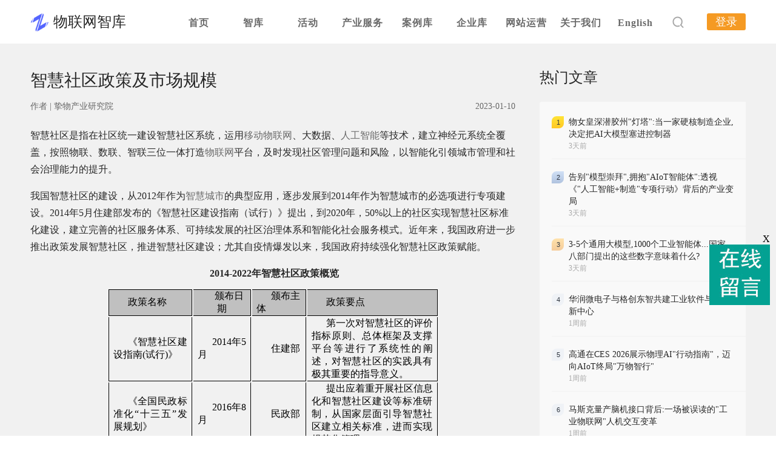

--- FILE ---
content_type: text/html; charset=UTF-8
request_url: https://www.iot101.com/news/6290.html
body_size: 8929
content:
<html>
<head>
<meta charset="utf-8">
<meta data-n-head="1" data-hid="keywords" name="keywords" content="产业驱动应用,智慧社区">
<meta data-n-head="1" data-hid="description" name="description" content="2020年我国智慧社区规模为5405亿元，同比增长约13.8%。2022年，中国智慧社区市场规模将达到6312亿元。">
<link rel="icon" href="https://www.iot101.com/favicon.ico">
<title>智慧社区政策及市场规模</title>
<link href="/static/css/chunk-vendors.61ee8d30.css" rel="stylesheet">
<link href="/static/css/app.3ea0d739.css" rel="stylesheet">
<link rel="stylesheet" type="text/css" href="/static/css/chunk-1f9a364c.6fbbbb91.css">
<link rel="stylesheet" type="text/css" href="/static/css/style1.css">

<meta content="width=device-width, initial-scale=1" name="viewport" />
    <!-- 主要css开始 -->
    <!--<link href="https://www.iot101.com/static/assets/icon/css/icon.css" rel="stylesheet" type="text/css" />
    <link href="https://www.iot101.com/static/assets/global/css/pc.css" rel="stylesheet" type="text/css" />-->
    <!-- 主要css结束 -->
    <!-- 风格css开始 -->
    
    <!-- 风格css结束 -->
    <!-- 系统懒人版js(所有自建模板引用) -->
    <script type="text/javascript">var is_mobile_cms = '';var web_dir = '/';</script>
    <script src="https://www.iot101.com/api/language/zh-cn/lang.js" type="text/javascript"></script>
    <script src="/static/assets/global/plugins/jquery.min.js" type="text/javascript"></script>
    <script src="/static/assets/js/cms.js" type="text/javascript"></script>
    <!-- 系统懒人版js结束 -->
    
</head>
<body>

<div id="app" style="display: block;">
  <script>
  var _hmt = _hmt || [];
  (function () {
    var hm = document.createElement("script");
    hm.src = "https://hm.baidu.com/hm.js?089057d60017d194f1b3de37e4054459";
    var s = document.getElementsByTagName("script")[0];
    s.parentNode.insertBefore(hm, s);
  })();
</script>
<script>
var _hmt = _hmt || [];
(function() {
  var hm = document.createElement("script");
  hm.src = "https://hm.baidu.com/hm.js?13c13029c64c7d3192c908e530c83daa";
  var s = document.getElementsByTagName("script")[0]; 
  s.parentNode.insertBefore(hm, s);
})();
</script>


<base target="_blank" />
<div class="header-box">
  <div class="header">
    <div class="logo-box" style="margin-right: 75px">
      <div class="logo">
        <a href="https://www.iot101.com/"><img src="https://www.iot101.com/uploadfile/202201/86f674788b8c118.png" /></a>
      </div>
      <a id="logo" href="https://www.iot101.com/">物联网智库</a>
    </div>

    <div class="nav-list">
      <div class="menu">
        <ul>
          <li><a class="hide" href="https://www.iot101.com/">首页</a></li>

                    <li>
            <a class="hide" href="http://www.z17e.com/zhiku">智库</a>

            <ul>
                          </ul>
          </li>
                    <li>
            <a class="hide" href="https://www.iot101.com/huod.html">活动</a>

            <ul>
                            <li><a href="https://www.iot101.com/zhiwudahui.html">数智大会</a></li>

                            <li><a href="https://www.iot101.com/zb.html">直播</a></li>

                            <li><a href="https://www.iot101.com/huiyi.html">会议</a></li>

                            <li><a href="https://www.iot101.com/zhanhui.html">展会</a></li>

                          </ul>
          </li>
                    <li>
            <a class="hide" href="http://www.z17e.com/chanye/">产业服务</a>

            <ul>
                            <li><a href="https://www.iot101.com/zwyjy.html">研究院</a></li>

                            <li><a href="https://www.iot101.com/zzw.html">智吱屋</a></li>

                            <li><a href="https://www.iot101.com/cytp.html">产业图谱</a></li>

                          </ul>
          </li>
                    <li>
            <a class="hide" href="https://www.iot101.com/anli.html">案例库</a>

            <ul>
                          </ul>
          </li>
                    <li>
            <a class="hide" href="https://www.iot101.com/qyk.html">企业库</a>

            <ul>
                          </ul>
          </li>
                    <li>
            <a class="hide" href="https://www.iot101.com/wzyy.html">网站运营</a>

            <ul>
                            <li><a href="https://www.iot101.com/wztg.html">网站托管</a></li>

                            <li><a href="https://www.iot101.com/tgdyy.html">推广代运营</a></li>

                            <li><a href="https://www.iot101.com/wzjs.html">网站建设</a></li>

                          </ul>
          </li>
                    <li>
            <a class="hide" href="http://www.z17e.com/about/">关于我们</a>

            <ul>
                            <li><a href="http://www.z17e.com/pages_18/">公司简介</a></li>

                            <li><a href="http://www.z17e.com/pages_19/">使命愿景</a></li>

                            <li><a href="http://www.z17e.com/pages_20/">发展历程</a></li>

                            <li><a href="http://www.z17e.com/pages_21/">荣誉奖项</a></li>

                            <li><a href="http://www.z17e.com/lianxi/">联系我们</a></li>

                            <li><a href="https://www.iot101.com/index.php?s=zmessage&c=zmessage&m=add">留言板</a></li>

                          </ul>
          </li>
          
          <li><a class="hide" href="http://gw.iot101.com/">English</a></li>
        </ul>
        <div class="clear"></div>
      </div>
    </div>

    <!--<div class="nav-list">
    <div class="nav"><a href="https://www.iot101.com/" class="top2"> 首页</a></div>
    <div class="nav"><a href="http://39.100.109.11/pages_22/" class="top2"> 智库</a></div>    
    <div class="nav"><a href="https://www.iot101.com/huod.html" class="top2"> 活动</a></div> 
    <div class="nav"><a href="https://www.iot101.com/zwyjy.html" class="top2"> 研究院</a></div> 
    <div class="nav"><a href="https://www.iot101.com/anli.html" class="top2"> 案例库</a></div> 
    <div class="nav"><a href="https://www.iot101.com/cytp.html" class="top2"> 产业图谱</a></div> 
    <div class="nav"><a href="https://www.iot101.com/qyk.html" class="top2"> 企业库</a></div> 
    <div class="nav"><a href="https://www.iot101.com/zzw.html" class="top2"> 智吱屋</a></div>  
    <div class="nav"><a href="http://gw.iot101.com/" class="top2"> English</a></div>

    <div  class="nav " ><a class='top2' href="http://www.z17e.com/about/"> 关于我们</a> </div>

    </div>-->

    <div class="search-box">
      <div onclick="showDiv()" class="search-icon">
        <div id="111" class="input-box" style="display: flex; align-items: center;">
          <i onmousedown="showDivz()" class="el-icon-close"></i>
          <div class="el-input">
            <form action="https://www.iot101.com/index.php" method="get" name="formsearch" style="margin-bottom: 0;">
              <input type="hidden" name="s" value="api" />
              <input type="hidden" name="c" value="api" />
              <input type="hidden" name="m" value="search" />
              <input type="hidden" name="dir" value="news" />

              <input type="text" name="keyword" placeholder="请输入关键词" class="el-input__inner" />
            </form>
          </div>
        </div>
      </div>

            <span><a class="top2" href="https://www.iot101.com/index.php?s=member" target="_self" style="background-color: #f59a23; color: #fff; padding: 4px 14px; border-radius: 3px">登录</a></span>
          </div>
  </div>
</div>
  <div  class="information-box">
    <div   class="acticle-box">
      <div  class="left-content">
        <div  class="title">智慧社区政策及市场规模</div>
        <div  class="sub-desc"><!----><span  class="anchor">作者 | <span  class="people">挚物产业研究院</span></span><span  class="time">2023-01-10</span></div>
        <!---->
        <div  class="detail-box">
          <p><span style="font-family: 宋体;">智慧社区是指在社区统一建设智慧社区系统，运用<a title="移动物联网" href="https://www.iot101.com/news/6915.html" target="_blank">移动物联网</a>、大数据、<a title="人工智能" href="https://www.iot101.com/news/3924.html" target="_blank">人工智能</a>等技术，建立神经元系统全覆盖，按照物联、数联、智联三位一体打造<a title="物联网" href="https://www.iot101.com/" target="_blank">物联网</a>平台，及时发现社区管理问题和风险，以智能化引领城市管理和社会治理能力的提升。</span><br/></p><p><span style="font-family:宋体">我国智慧社区的建设，从</span>2012<span style="font-family:宋体">年作为<a title="智慧城市" href="https://www.iot101.com/news/6341.html" target="_blank">智慧城市</a>的典型应用，逐步发展到</span>2014<span style="font-family:宋体">年作为智慧城市的必选项进行专项建设。</span>2014<span style="font-family:宋体">年</span>5<span style="font-family:宋体">月住建部发布的《智慧社区建设指南（试行）》提出，到</span>2020<span style="font-family:宋体">年，</span>50%<span style="font-family:宋体">以上的社区实现智慧社区标准化建设，建立完善的社区服务体系、可持续发展的社区治理体系和智能化社会服务模式。近年来，我国政府进一步推出政策发展智慧社区，推进智慧社区建设；尤其自疫情爆发以来，我国政府持续强化智慧社区政策赋能。</span></p><p style="margin-bottom: 10px; break-after: avoid; text-align: center;"><a></a><strong><span style="font-family:&#39;Times New Roman&#39;,&#39;serif&#39;">&nbsp;2014-2022</span></strong><strong>年智慧社区政策概览</strong></p><table width="581" style="width: 547px;" align="center"><tbody><tr style=";height:24px" class="firstRow"><td width="146" style="border: 1px solid windowtext; background: silver; padding: 0px 7px;"><p style="text-indent:24px"><span style="font-family:宋体">政策名称</span></p></td><td width="94" style="border-top: 1px solid windowtext; border-right: 1px solid windowtext; border-bottom: 1px solid windowtext; border-image: initial; border-left: none; background: silver; padding: 0px 7px;" align="center" valign="middle"><p style="text-indent:24px"><span style="font-family:宋体">颁布日期</span></p></td><td width="87" style="border-top: 1px solid windowtext; border-right: 1px solid windowtext; border-bottom: 1px solid windowtext; border-image: initial; border-left: none; background: silver; padding: 0px 7px;"><p style="text-indent:24px"><span style="font-family:宋体">颁布主体</span></p></td><td width="254" style="border-top: 1px solid windowtext; border-right: 1px solid windowtext; border-bottom: 1px solid windowtext; border-image: initial; border-left: none; background: silver; padding: 0px 7px;"><p style="text-indent:24px"><span style="font-family:宋体">政策要点</span></p></td></tr><tr style=";height:69px"><td width="146" style="border-right: 1px solid windowtext; border-bottom: 1px solid windowtext; border-left: 1px solid windowtext; border-image: initial; border-top: none; padding: 0px 7px;"><p style="text-align:justify;text-justify:inter-ideograph;text-indent:24px"><span style="font-family:宋体">《智慧社区建设指南</span>(<span style="font-family:   宋体">试行</span>)<span style="font-family:宋体">》</span></p></td><td width="94" style="border-top: none; border-left: none; border-bottom: 1px solid windowtext; border-right: 1px solid windowtext; padding: 0px 7px;"><p style="text-indent:24px">2014<span style="font-family:   宋体">年</span>5<span style="font-family:宋体">月</span></p></td><td width="87" style="border-top: none; border-left: none; border-bottom: 1px solid windowtext; border-right: 1px solid windowtext; padding: 0px 7px;"><p style="text-indent:24px"><span style="font-family:宋体">住建部</span></p></td><td width="254" style="border-top: none; border-left: none; border-bottom: 1px solid windowtext; border-right: 1px solid windowtext; padding: 0px 7px;"><p style="text-align:justify;text-justify:inter-ideograph;text-indent:24px"><span style="font-family:宋体">第一次对智慧社区的评价指标原则、总体框架及支撑平台等进行了系统性的阐述，对智慧社区的实践具有极其重要的指导意义。</span></p></td></tr><tr style=";height:71px"><td width="146" style="border-right: 1px solid windowtext; border-bottom: 1px solid windowtext; border-left: 1px solid windowtext; border-image: initial; border-top: none; padding: 0px 7px;"><p style="text-align:justify;text-justify:inter-ideograph;text-indent:24px"><span style="font-family:宋体">《全国民政标准化“十三五”发展规划》</span></p></td><td width="94" style="border-top: none; border-left: none; border-bottom: 1px solid windowtext; border-right: 1px solid windowtext; padding: 0px 7px;"><p style="text-indent:24px">2016<span style="font-family:   宋体">年</span>8<span style="font-family:宋体">月</span></p></td><td width="87" style="border-top: none; border-left: none; border-bottom: 1px solid windowtext; border-right: 1px solid windowtext; padding: 0px 7px;"><p style="text-indent:24px"><span style="font-family:宋体">民政部</span></p></td><td width="254" style="border-top: none; border-left: none; border-bottom: 1px solid windowtext; border-right: 1px solid windowtext; padding: 0px 7px;"><p style="text-align:justify;text-justify:inter-ideograph;text-indent:24px"><span style="font-family:宋体">提出应着重开展社区信息化和智慧社区建设等标准研制，从国家层面引导智慧社区建立相关标准，进而实现规范化管理。</span></p></td></tr><tr style=";height:71px"><td width="146" style="border-right: 1px solid windowtext; border-bottom: 1px solid windowtext; border-left: 1px solid windowtext; border-image: initial; border-top: none; padding: 0px 7px;"><p style="text-align:justify;text-justify:inter-ideograph;text-indent:24px"><span style="font-family:宋体">《“十三五”国家信息化规划》</span></p></td><td width="94" style="border-top: none; border-left: none; border-bottom: 1px solid windowtext; border-right: 1px solid windowtext; padding: 0px 7px;"><p style="text-indent:24px">2016<span style="font-family:   宋体">年</span>12<span style="font-family:宋体">月</span></p></td><td width="87" style="border-top: none; border-left: none; border-bottom: 1px solid windowtext; border-right: 1px solid windowtext; padding: 0px 7px;"><p style="text-indent:24px"><span style="font-family:宋体">国务院</span></p></td><td width="254" style="border-top: none; border-left: none; border-bottom: 1px solid windowtext; border-right: 1px solid windowtext; padding: 0px 7px;"><p style="text-align:justify;text-justify:inter-ideograph;text-indent:24px"><span style="font-family:宋体">提出推进智慧社区建设，完善城乡社区公共服务综合信息平台建立网上社区居委会，发展线上线下相结合的社区服务新模式。</span></p></td></tr><tr style=";height:46px"><td width="146" style="border-right: 1px solid windowtext; border-bottom: 1px solid windowtext; border-left: 1px solid windowtext; border-image: initial; border-top: none; padding: 0px 7px;"><p style="text-align:justify;text-justify:inter-ideograph;text-indent:24px"><span style="font-family:宋体">《关于加强和完善城乡社区治理的意见》</span></p></td><td width="94" style="border-top: none; border-left: none; border-bottom: 1px solid windowtext; border-right: 1px solid windowtext; padding: 0px 7px;"><p style="text-indent:24px">2017<span style="font-family:   宋体">年</span>6<span style="font-family:宋体">月</span></p></td><td width="87" style="border-top: none; border-left: none; border-bottom: 1px solid windowtext; border-right: 1px solid windowtext; padding: 0px 7px;"><p style="text-indent:24px"><span style="font-family:宋体">国务院</span></p></td><td width="254" style="border-top: none; border-left: none; border-bottom: 1px solid windowtext; border-right: 1px solid windowtext; padding: 0px 7px;"><p style="text-align:justify;text-justify:inter-ideograph;text-indent:24px"><span style="font-family:宋体">提出务实推进智慧社区信息系统建设，积极开发智慧社区移动客户端。</span></p></td></tr><tr style=";height:165px"><td width="146" style="border-right: 1px solid windowtext; border-bottom: 1px solid windowtext; border-left: 1px solid windowtext; border-image: initial; border-top: none; padding: 0px 7px;"><p style="text-align:justify;text-justify:inter-ideograph;text-indent:24px"><span style="font-family:宋体">《绿色社区创建行动方案》</span></p></td><td width="94" style="border-top: none; border-left: none; border-bottom: 1px solid windowtext; border-right: 1px solid windowtext; padding: 0px 7px;"><p style="text-indent:24px">2020<span style="font-family:   宋体">年</span>7<span style="font-family:宋体">月</span></p></td><td width="87" style="border-top: none; border-left: none; border-bottom: 1px solid windowtext; border-right: 1px solid windowtext; padding: 0px 7px;"><p style="text-indent:24px"><span style="font-family:宋体">住房和城乡建设部等部门</span></p></td><td width="254" style="border-top: none; border-left: none; border-bottom: 1px solid windowtext; border-right: 1px solid windowtext; padding: 0px 7px;"><p style="text-align:justify;text-justify:inter-ideograph;text-indent:24px"><span style="font-family:宋体">提出提高社区信息化智能化水平，包括推进社区市政基础设施智能化改造和安防系统智能化建设，整合社区安保、车辆、公共设施管理、生活垃圾排放登记等数据信息，推动门禁管理、停车管理、公共活动区域监测、公共服务设施监管等领域智能化升级等。</span></p></td></tr><tr style=";height:71px"><td width="146" style="border-right: 1px solid windowtext; border-bottom: 1px solid windowtext; border-left: 1px solid windowtext; border-image: initial; border-top: none; padding: 0px 7px;"><p style="text-align:justify;text-justify:inter-ideograph;text-indent:24px"><span style="font-family:宋体">《“十四五”城乡社区服务体系建设规划》</span></p></td><td width="94" style="border-top: none; border-left: none; border-bottom: 1px solid windowtext; border-right: 1px solid windowtext; padding: 0px 7px;"><p style="text-indent:24px">2021<span style="font-family:   宋体">年</span>12<span style="font-family:宋体">月</span></p></td><td width="87" style="border-top: none; border-left: none; border-bottom: 1px solid windowtext; border-right: 1px solid windowtext; padding: 0px 7px;"><p style="text-indent:24px"><span style="font-family:宋体">国务院</span></p></td><td width="254" style="border-top: none; border-left: none; border-bottom: 1px solid windowtext; border-right: 1px solid windowtext; padding: 0px 7px;"><p style="text-align:justify;text-justify:inter-ideograph;text-indent:24px"><span style="font-family:宋体">规划提出，到</span>2025<span style="font-family:   宋体">年年末，社区线上线下服务机制更加融合，精准化、精细化、智能化水平持续提升。</span></p></td></tr><tr style=";height:93px"><td width="146" style="border-right: 1px solid windowtext; border-bottom: 1px solid windowtext; border-left: 1px solid windowtext; border-image: initial; border-top: none; padding: 0px 7px;"><p style="text-align:justify;text-justify:inter-ideograph;text-indent:24px"><span style="font-family:宋体">《关于深入推进智慧社区建设的意见》</span></p></td><td width="94" style="border-top: none; border-left: none; border-bottom: 1px solid windowtext; border-right: 1px solid windowtext; padding: 0px 7px;"><p style="text-indent:24px">2022<span style="font-family:   宋体">年</span>5<span style="font-family:宋体">月</span></p></td><td width="87" style="border-top: none; border-left: none; border-bottom: 1px solid windowtext; border-right: 1px solid windowtext; padding: 0px 7px;"><p style="text-indent:24px"><span style="font-family:宋体">住房城乡建设部等九部门</span></p></td><td width="254" style="border-top: none; border-left: none; border-bottom: 1px solid windowtext; border-right: 1px solid windowtext; padding: 0px 7px;"><p style="text-align:justify;text-justify:inter-ideograph;text-indent:24px"><span style="font-family:宋体">意见提出，到</span>2025<span style="font-family:   宋体">年，基本构建起网格化管理、精细化服务、信息化支撑、开放共享的智慧社区服务平台，初步打造成智慧共享、和睦共治的新型数字社区。</span></p></td></tr></tbody></table><p style="text-align: center;"><span style="font-family:宋体">来源：政府网站，挚物产业研究院整理</span></p><p><span style="font-family:宋体">根据中研网数据，</span>2020<span style="font-family:宋体">年我国智慧社区规模为</span>5405<span style="font-family:宋体">亿元，同比增长约</span>13.8%<span style="font-family:宋体">。</span>2022<span style="font-family:宋体">年，中国智慧社区市场规模将达到</span>6312<span style="font-family:宋体">亿元。</span></p><p style="margin-bottom: 10px; break-after: avoid; text-align: center;"><a></a><strong><span style="font-family:&#39;Times New Roman&#39;,&#39;serif&#39;">2020-2025</span></strong><strong>年智慧社区市场规模（亿元）</strong></p><p style="text-align:center"><span style="font-family:&#39;Times New Roman&#39;,&#39;serif&#39;"><img src="//uploadfile/ueditor/image/202301/1673322051dfae21.jpg" title="QQ截图20230110113535" alt="QQ截图20230110113535"/></span></p><p style="text-align: center;"><span style="font-family:宋体">来源：中研网，挚物产业研究院整理</span></p>        </div>
        <!---->
        <div class="tags-box">
                        
            <div class="tag"> <a href="https://www.iot101.com/news/search/keyword-%E4%BA%A7%E4%B8%9A%E9%A9%B1%E5%8A%A8%E5%BA%94%E7%94%A8.html" style="color: #696969;">产业驱动应用</a></div>
            
            
            <div class="tag"> <a href="https://www.iot101.com/news/search/keyword-%E6%99%BA%E6%85%A7%E7%A4%BE%E5%8C%BA.html" style="color: #696969;">智慧社区</a></div>
            
            </div>
            <!--评论-->
<style>
    #dr_comment_list .ds-post img{width:24px;}
</style>
<div id="dr_module_comment_6290"></div><script type="text/javascript"> function dr_ajax_module_comment_6290(type, page) { var index = layer.load(2, { time: 10000 });$.ajax({type: "GET", url: "/index.php?s=news&c=comment&m=index&id=6290&&type="+type+"&page="+page+"&"+Math.random(), dataType:"jsonp", success: function (data) { layer.close(index); if (data.code) { $("#dr_module_comment_6290").html(data.msg); } else { dr_tips(0, data.msg); } }, error: function(HttpRequest, ajaxOptions, thrownError) { layer.closeAll(); var msg = HttpRequest.responseText;    } }); } dr_ajax_module_comment_6290(0, 1); </script>
       
        <div   class="interested-box">
          <div  class="title">您可能感兴趣</div>
          <div  class="list-box">


            <div  class="el-row" style="margin-left: -11px; margin-right: -11px;">

           

                       <div  class="el-col el-col-8" style="padding-left: 11px; padding-right: 11px;">
                <div  class="item-box">
                 <a href="https://www.iot101.com/guangao/6130.html"><div  class="item-img" style="background-image: url(/uploadfile/202208/c7a4e921243fb94.jpg);"></div></a>
                  <div  class="item-title">
                    <div  class="name"><a href="https://www.iot101.com/guangao/6130.html">搞懂物联网产业链其实很简单！《2023年中国AIoT产业全景图谱》重磅发布！</a></div>
                  </div>
                </div>
              </div>
                      <div  class="el-col el-col-8" style="padding-left: 11px; padding-right: 11px;">
                <div  class="item-box">
                 <a href="https://www.iot101.com/guangao/3841.html"><div  class="item-img" style="background-image: url(/uploadfile/202206/d586bed244a49c6.jpg);"></div></a>
                  <div  class="item-title">
                    <div  class="name"><a href="https://www.iot101.com/guangao/3841.html">2022挚物·AIoT产业领袖峰会【线上直播】</a></div>
                  </div>
                </div>
              </div>
        
                     <div  class="el-col el-col-8" style="padding-left: 11px; padding-right: 11px;">
                <div  class="item-box">
                  <a href="https://www.iot101.com/news/3761.html"><div  class="item-img" style="background-image: url(/uploadfile/202206/bfe3c50b68b2b85.jpg);"></div></a>
                  <div  class="item-title">
                    <div  class="name"><a href="https://www.iot101.com/news/3761.html">巴西TIM升级用于物联网的LPWA网络，网速提高三倍</a></div>
                  </div>
                </div>
              </div>
                      <div  class="el-col el-col-8" style="padding-left: 11px; padding-right: 11px;">
                <div  class="item-box">
                  <a href="https://www.iot101.com/news/1414.html"><div  class="item-img" style="background-image: url(/uploadfile/202112/e71c924cfb6a3c3.png);"></div></a>
                  <div  class="item-title">
                    <div  class="name"><a href="https://www.iot101.com/news/1414.html">特斯拉全自动驾驶Beta 10.8版运行视频曝光</a></div>
                  </div>
                </div>
              </div>
                      <div  class="el-col el-col-8" style="padding-left: 11px; padding-right: 11px;">
                <div  class="item-box">
                  <a href="https://www.iot101.com/news/4825.html"><div  class="item-img" style="background-image: url(/uploadfile/202209/5d3ca545c2f7.jpg);"></div></a>
                  <div  class="item-title">
                    <div  class="name"><a href="https://www.iot101.com/news/4825.html">科大讯飞成立工业互联网公司！AI企业的下一个战场？</a></div>
                  </div>
                </div>
              </div>
                      <div  class="el-col el-col-8" style="padding-left: 11px; padding-right: 11px;">
                <div  class="item-box">
                  <a href="https://www.iot101.com/news/977.html"><div  class="item-img" style="background-image: url(/uploadfile/202111/c937352e00784ab.png);"></div></a>
                  <div  class="item-title">
                    <div  class="name"><a href="https://www.iot101.com/news/977.html">日本开发SiC新技术，能将缺陷降至原来的1%</a></div>
                  </div>
                </div>
              </div>
        
            
            </div>
          </div>
        </div>
      </div>
      <div  class="right-content">
        <div   class="hot-articles-box">
          <div  class="title">热门文章</div>
          <div  class="acticles-list">

                      <div   class="hot-articles-item">
              <div  class="index-box rank1">1</div>
              <div  class="article-box">
                <div  class="title1"><a href="https://www.iot101.com/news/10159.html" id="remen">物女皇深潜胶州&quot;灯塔&quot;:当一家硬核制造企业,决定把AI大模型塞进控制器</a></div>
                <div  class="time">3天前</div>
              </div>
            </div>            <div   class="hot-articles-item">
              <div  class="index-box rank2">2</div>
              <div  class="article-box">
                <div  class="title1"><a href="https://www.iot101.com/news/10158.html" id="remen">告别&quot;模型崇拜&quot;,拥抱&quot;AIoT智能体&quot;:透视《&quot;人工智能+制造&quot;专项行动》背后的产业变局</a></div>
                <div  class="time">3天前</div>
              </div>
            </div>            <div   class="hot-articles-item">
              <div  class="index-box rank3">3</div>
              <div  class="article-box">
                <div  class="title1"><a href="https://www.iot101.com/news/10157.html" id="remen">3-5个通用大模型,1000个工业智能体...国家八部门提出的这些数字意味着什么?</a></div>
                <div  class="time">3天前</div>
              </div>
            </div>            <div   class="hot-articles-item">
              <div  class="index-box rank4">4</div>
              <div  class="article-box">
                <div  class="title1"><a href="https://www.iot101.com/news/10156.html" id="remen">华润微电子与格创东智共建工业软件与AI创新中心</a></div>
                <div  class="time">1周前</div>
              </div>
            </div>            <div   class="hot-articles-item">
              <div  class="index-box rank5">5</div>
              <div  class="article-box">
                <div  class="title1"><a href="https://www.iot101.com/news/10155.html" id="remen">高通在CES 2026展示物理AI&quot;行动指南&quot;，迈向AIoT终局&quot;万物智行&quot;</a></div>
                <div  class="time">1周前</div>
              </div>
            </div>            <div   class="hot-articles-item">
              <div  class="index-box rank6">6</div>
              <div  class="article-box">
                <div  class="title1"><a href="https://www.iot101.com/news/10154.html" id="remen">马斯克量产脑机接口背后:一场被误读的&quot;工业物联网&quot;人机交互变革</a></div>
                <div  class="time">1周前</div>
              </div>
            </div>            <div   class="hot-articles-item">
              <div  class="index-box rank7">7</div>
              <div  class="article-box">
                <div  class="title1"><a href="https://www.iot101.com/news/10153.html" id="remen">星链卫星降低轨道高度运行,太空资源&quot;圈地运动&quot;进一步升级</a></div>
                <div  class="time">1周前</div>
              </div>
            </div>            <div   class="hot-articles-item">
              <div  class="index-box rank8">8</div>
              <div  class="article-box">
                <div  class="title1"><a href="https://www.iot101.com/news/10152.html" id="remen">高通Nakul CES 2026观点：物理AI正在走向规模化，机器人打开新空间</a></div>
                <div  class="time">1周前</div>
              </div>
            </div>            <div   class="hot-articles-item">
              <div  class="index-box rank9">9</div>
              <div  class="article-box">
                <div  class="title1"><a href="https://www.iot101.com/news/10151.html" id="remen">2026节点增长大会圆满收官，40位重磅嘉宾的增长之道请查收！</a></div>
                <div  class="time">1周前</div>
              </div>
            </div>            <div   class="hot-articles-item">
              <div  class="index-box rank10">10</div>
              <div  class="article-box">
                <div  class="title1"><a href="https://www.iot101.com/news/10150.html" id="remen">2026节点增长大会圆满收官，40位重磅嘉宾的增长之道请查收！</a></div>
                <div  class="time">1周前</div>
              </div>
            </div>            <div   class="hot-articles-item">
              <div  class="index-box rank11">11</div>
              <div  class="article-box">
                <div  class="title1"><a href="https://www.iot101.com/news/10149.html" id="remen">【演讲嘉宾征集】AI+Power 2026 科技会议招募演讲嘉宾！</a></div>
                <div  class="time">2025-12-30</div>
              </div>
            </div>            <div   class="hot-articles-item">
              <div  class="index-box rank12">12</div>
              <div  class="article-box">
                <div  class="title1"><a href="https://www.iot101.com/news/10148.html" id="remen">物女皇2025年度文章汇总:我们是AI在物理世界的锚点</a></div>
                <div  class="time">2025-12-30</div>
              </div>
            </div>            <div   class="hot-articles-item">
              <div  class="index-box rank13">13</div>
              <div  class="article-box">
                <div  class="title1"><a href="https://www.iot101.com/news/10147.html" id="remen">三部门重磅发文,物联网激活涉农经营&quot;沉睡资产&quot;有了政策保障</a></div>
                <div  class="time">2025-12-29</div>
              </div>
            </div>            <div   class="hot-articles-item">
              <div  class="index-box rank14">14</div>
              <div  class="article-box">
                <div  class="title1"><a href="https://www.iot101.com/news/10146.html" id="remen">从概念到实操，共创智能时代！星宸科技2025开发者大会暨产品发布会圆满落幕</a></div>
                <div  class="time">2025-12-29</div>
              </div>
            </div>            <div   class="hot-articles-item">
              <div  class="index-box rank15">15</div>
              <div  class="article-box">
                <div  class="title1"><a href="https://www.iot101.com/news/10145.html" id="remen">三位大佬独家洞察|看懂Wi-Fi下一个十年！</a></div>
                <div  class="time">2025-12-26</div>
              </div>
            </div>            <div   class="hot-articles-item">
              <div  class="index-box rank16">16</div>
              <div  class="article-box">
                <div  class="title1"><a href="https://www.iot101.com/news/10143.html" id="remen">当模组开始记账,中国制造已铺设了一条看不见的″金融国道″</a></div>
                <div  class="time">2025-12-26</div>
              </div>
            </div>            <div   class="hot-articles-item">
              <div  class="index-box rank17">17</div>
              <div  class="article-box">
                <div  class="title1"><a href="https://www.iot101.com/news/10142.html" id="remen">第三届开放原子大赛OPC UA Web API中的语义转换创新挑战赛在京成功举办</a></div>
                <div  class="time">2025-12-23</div>
              </div>
            </div>            <div   class="hot-articles-item">
              <div  class="index-box rank18">18</div>
              <div  class="article-box">
                <div  class="title1"><a href="https://www.iot101.com/news/10141.html" id="remen">AIWMS与WMSROBOT成仓储核心动力：2025智能仓储变革报告</a></div>
                <div  class="time">2025-12-23</div>
              </div>
            </div>            <div   class="hot-articles-item">
              <div  class="index-box rank19">19</div>
              <div  class="article-box">
                <div  class="title1"><a href="https://www.iot101.com/news/10140.html" id="remen">沐曦/摩尔线程/壁仞科技IPO狂欢背后的冷思考:2026年一场&quot;隐形风暴&quot;已至</a></div>
                <div  class="time">2025-12-21</div>
              </div>
            </div>            <div   class="hot-articles-item">
              <div  class="index-box rank20">20</div>
              <div  class="article-box">
                <div  class="title1"><a href="https://www.iot101.com/news/10138.html" id="remen">中国信通院工业互联网与物联网研究所发布《数据智能服务产业图谱（2025年）》   </a></div>
                <div  class="time">2025-12-18</div>
              </div>
            </div>


            
            <!----></div>
        </div>
        <div  class=""><!---->
          <div   class="next-acticle-box">
            <div  class="header"> <a href="https://www.iot101.com/news/6291.html">下一篇</a>
              <div  class="icon"></div>
            </div>
            <div  class="acticle-box" style="width:340px;padding:0px;">
              <div  class="title"><a href="https://www.iot101.com/news/6291.html">智慧物流政策及发展概况</a></div>
              <div  class="content">中国智慧物流市场规模呈高速增长状态。中商情报网数据显示，2020年中国智慧物流市场规模近6000亿元，2021年增至6477亿元，同比增长10.9%。 </div>
              <div  class="date">2023-01-10</div>            </div>
          </div>
        </div>
      </div>
    </div>

    <div   class="contact-box">
      <div  class="el-dialog__wrapper" style="display: none;">
        <div role="dialog" aria-modal="true" aria-label="联系我们" class="el-dialog el-dialog--center" style="margin-top: 15vh; width: 540px;">
          <div class="el-dialog__header"><span class="el-dialog__title">联系我们</span><!----></div>
          <!---->
          <div class="el-dialog__footer"><span  class="dialog-footer">
            <button  type="button" class="el-button el-button--danger" style="width: 280px; height: 48px;"><!----><!----><span>知道了</span></button>
            </span></div>
        </div>
      </div>
    </div>
  </div>
 <div  class="footer-box">
    <div  class="desc-wrapper">
      <div  class="desc-box">智次方·物联网智库 —— <span  class="main">研究型智能产业服务平台</span></div>
    </div>
    <div  class="content-wrapper">
      <div  class="content-box">
        <div  class="left-box">
          <div class="logo" style="width: 100px; height: 100px;"></div>
        </div>
        <div  class="middle-box">
          <div  class="midItem">
            <div  class="title">关于智次方</div>
            <div  class="subtitle"><a  href="http://www.z17e.com/about/">关于我们</a></div>
            <div  class="subtitle"><a  href="http://www.z17e.com/about/#box">联系我们</a></div>
            <div  class="subtitle"><a  href="https://www.iot101.com/zzw.html">智吱屋</a></div>
          </div>
          <div  class="midItem">
            <div  class="title">友情链接</div>
                            <div  class="subtitle"><a  href="https://zhidx.com/">智东西</a></div>
                            <div  class="subtitle"><a  href="http://www.c114.com.cn/">C114通信网</a></div>
                            <div  class="subtitle"><a  href="https://www.zenfou.com/">怎否网</a></div>
                            <div  class="subtitle"><a  href="https://www.iteschina.com/">ITES深圳工业展</a></div>
                      </div>
          <div  class="midItem">
            <div  class="title"></div>
                            <div  class="subtitle"><a  href="https://www.cnbeta.com/">cnBeta</a></div>
                            <div  class="subtitle"><a  href="http://www.cenicloud.com/view">央企融通</a></div>
                            <div  class="subtitle"><a  href="https://www.geekbang.org/partner">极客邦科技</a></div>
                            <div  class="subtitle"><a  href="http://www.icar101.com/">智联车智库</a></div>
                      </div>
        </div>
        <div  class="right-box">
          <div  class="ercode-box">
            <div  class="ercode"></div>
          </div>
          <div  class="ercode-name">智吱屋小程序</div>
        </div>
      </div>
    </div>
    <div  class="record-wrapper">
      <div  class="record-box">
        <div  class="service">本站由 阿里云 提供计算与安全服务 违法和不良信息举报电话：010-88884220 举报邮箱：liuzong@zzw.com 网上有害信息举报</div>
        <div  class="record-list">
          <div  class="record1">©2022 北京英维塔科技有限公司 京ICP备16012223号-1</div>
          <div  class="record2">
            <div  class="icon"></div>
            <a  href="https://beian.miit.gov.cn" rel="nofollow">京ICP备16012223号</a></div>
          <div  class="right-msg">
            <div  class="logo"></div>
            智次方·物联网智库 —— <span  class="main">研究型智能产业服务平台</span></div>
        </div>
      </div>
    </div>
  </div>
</div>
   <script type="text/javascript">var is_mobile_cms = '';var web_dir = '/';</script>
    <script src="https://www.iot101.com/api/language/zh-cn/lang.js" type="text/javascript"></script>
    <script src="/static/assets/global/plugins/jquery.min.js" type="text/javascript"></script>
    <script src="/static/assets/js/cms.js" type="text/javascript"></script>
    <script type="application/javascript">
    $(function(){
        if (dr_is_mobile()) {
            // 移动端链接地址
            document.location.href = 'https://www.iot101.com/mobile/news/6290.html';
        }
    });
</script>
<script>
var _hmt = _hmt || [];
(function() {
  var hm = document.createElement("script");
  hm.src = "https://hm.baidu.com/hm.js?cf35f4ab2728cb0fc4bd0fe4a09a776b";
  var s = document.getElementsByTagName("script")[0]; 
  s.parentNode.insertBefore(hm, s);
})();
</script>
</div>

<style>
#app {
      display: none;
    }
</style>
<script>
    var ob = document.getElementById('111');
    function showDiv(){
           ob.style.zIndex="0";
    }
    function showDivz(){
    ob.style.zIndex="-2";
    }
    $.ajax({
        type: "GET",
        url:"/index.php?s=Api&c=tongji&m=hits&id=6290",
    });
</script>
<style>
    #placeHolderR{position: fixed;width: 100px;right: 10px;top: 386px;}
</style>

<div id="placeHolderR"><div style="text-align:right;cursor:pointer;" onclick="$('#placeHolderR').hide();">X</div><a href="https://www.iot101.com/index.php?s=zmessage&c=zmessage&m=add
" target="_blank"><img src="/static/images/lyb.jpg" alt="" border="0"></a></div>
</body>
<html>


--- FILE ---
content_type: text/html; charset=utf-8
request_url: https://www.iot101.com/index.php?s=news&c=comment&m=index&id=6290&&type=0&page=1&0.92167022552441&callback=jQuery37105028602636521002_1768616003615&_=1768616003616
body_size: 2461
content:
jQuery37105028602636521002_1768616003615({"code":1,"msg":"<!--评论主体-->\n<link rel=\"stylesheet\" type=\"text/css\" href=\"/static/assets/comment/css/embed.css\" />\n<script type=\"text/javascript\">\n    var comment_url = '/index.php?s=news&c=comment&id=6290';\n    function dr_todo_ajax() {\n        dr_ajax_module_comment_6290(0, 1);\n    }\n</script>\n<script type=\"text/javascript\" src=\"/static/assets/comment/embed.js\"></script>\n<div id=\"ds-reset\">\n    <div class=\"ds-replybox\" id=\"dr_post_form\">\n        <form class=\"ds_form_post form\" method=\"post\" id=\"myform_comment\">\n            <input name=\"is_form\" type=\"hidden\" value=\"1\">\n<input name=\"is_admin\" type=\"hidden\" value=\"0\">\n<input name=\"is_tips\" type=\"hidden\" value=\"\">\n<input name=\"csrf_test_name\" type=\"hidden\" value=\"604b72606c605781e9e1d4257aa763f0\">\n            <style>\n                .ds-avatar-top { margin-top: 10px; }\n            </style>\n            <div class=\"ds-review\" id=\"dr_review_post\">\n                <ul>\n                                    </ul>\n            </div>\n            <div class=\"ds-clear\"></div>\n            \n            <a class=\"ds-avatar ds-avatar-top\" href=\"javascript:;\">\n                <img src=\"https://www.iot101.com/static/assets/images/avatar.png\">\n            </a>\n\n            <div class=\"ds-textarea-wrapper ds-rounded-top\">\n                <textarea class=\"J_CmFormField\" name=\"content\" placeholder=\"说点什么吧…\"></textarea>\n            </div>\n\n            <div class=\"ds-post-toolbar\">\n                <div class=\"ds-post-options ds-gradient-bg\"></div>\n                <button class=\"ds-post-button\" type=\"button\" onclick=\"dr_post_comment()\">提交</button>\n                <div class=\"ds-toolbar-buttons\">\n                    <!--<a class=\"ds-toolbar-button ds-add-emote\" onclick=\"dr_show_bq()\" title=\"插入表情\"></a>-->\n                </div>\n            </div>\n\n        </form>\n    </div>\n\n    <div class=\"ds-comments-info\">\n        <div class=\"ds-sort\">\n            <a class=\"ds-order-desc ds-current\" href=\"javascript:dr_ajax_module_comment_6290(0, 1);\">\n                默认\n            </a>\n            <a class=\"ds-order-asc \" href=\"javascript:dr_ajax_module_comment_6290(1, 1);\">\n                最早\n            </a>\n            <a class=\"ds-order-hot \" href=\"javascript:dr_ajax_module_comment_6290(2, 1);\">\n                最热\n            </a>\n            <a class=\"ds-order-hot \" href=\"javascript:dr_ajax_module_comment_6290(3, 1);\">\n                评分最高\n            </a>\n        </div>\n        <span class=\"ds-comment-count\">\n            <a class=\"ds-comments-tab-duoshuo ds-current\" href=\"javascript:void(0);\">\n                <span class=\"ds-highlight\">0</span>条\n            </a>\n\n        </span>\n    </div>\n\n    <ul id=\"dr_comment_list\" class=\"ds-comments\">\n\n            </ul>\n\n    <div class=\"ds-paginator\">\n        <div class=\"ds-border\"> </div>\n            </div>\n\n\n    <a name=\"respond\"></a>\n    <!--<div id=\"ds-smilies-tooltip\" style=\"width: 370px;display: none;\">-->\n    <!--    <div class=\"ds-smilies-container\">-->\n    <!--        <ul>-->\n    <!--            -->\n    <!--            <li>-->\n    <!--                <img src=\"https://www.iot101.com/static//assets/comment/emotions/dangao.gif\" alt=\"[dangao]\" title=\"[dangao]\">-->\n    <!--            </li>-->\n    <!--            -->\n    <!--            <li>-->\n    <!--                <img src=\"https://www.iot101.com/static//assets/comment/emotions/qiu.gif\" alt=\"[qiu]\" title=\"[qiu]\">-->\n    <!--            </li>-->\n    <!--            -->\n    <!--            <li>-->\n    <!--                <img src=\"https://www.iot101.com/static//assets/comment/emotions/fadou.gif\" alt=\"[fadou]\" title=\"[fadou]\">-->\n    <!--            </li>-->\n    <!--            -->\n    <!--            <li>-->\n    <!--                <img src=\"https://www.iot101.com/static//assets/comment/emotions/tiaopi.gif\" alt=\"[tiaopi]\" title=\"[tiaopi]\">-->\n    <!--            </li>-->\n    <!--            -->\n    <!--            <li>-->\n    <!--                <img src=\"https://www.iot101.com/static//assets/comment/emotions/fadai.gif\" alt=\"[fadai]\" title=\"[fadai]\">-->\n    <!--            </li>-->\n    <!--            -->\n    <!--            <li>-->\n    <!--                <img src=\"https://www.iot101.com/static//assets/comment/emotions/xinsui.gif\" alt=\"[xinsui]\" title=\"[xinsui]\">-->\n    <!--            </li>-->\n    <!--            -->\n    <!--            <li>-->\n    <!--                <img src=\"https://www.iot101.com/static//assets/comment/emotions/ruo.gif\" alt=\"[ruo]\" title=\"[ruo]\">-->\n    <!--            </li>-->\n    <!--            -->\n    <!--            <li>-->\n    <!--                <img src=\"https://www.iot101.com/static//assets/comment/emotions/jingkong.gif\" alt=\"[jingkong]\" title=\"[jingkong]\">-->\n    <!--            </li>-->\n    <!--            -->\n    <!--            <li>-->\n    <!--                <img src=\"https://www.iot101.com/static//assets/comment/emotions/quantou.gif\" alt=\"[quantou]\" title=\"[quantou]\">-->\n    <!--            </li>-->\n    <!--            -->\n    <!--            <li>-->\n    <!--                <img src=\"https://www.iot101.com/static//assets/comment/emotions/gangga.gif\" alt=\"[gangga]\" title=\"[gangga]\">-->\n    <!--            </li>-->\n    <!--            -->\n    <!--            <li>-->\n    <!--                <img src=\"https://www.iot101.com/static//assets/comment/emotions/da.gif\" alt=\"[da]\" title=\"[da]\">-->\n    <!--            </li>-->\n    <!--            -->\n    <!--            <li>-->\n    <!--                <img src=\"https://www.iot101.com/static//assets/comment/emotions/touxiao.gif\" alt=\"[touxiao]\" title=\"[touxiao]\">-->\n    <!--            </li>-->\n    <!--            -->\n    <!--            <li>-->\n    <!--                <img src=\"https://www.iot101.com/static//assets/comment/emotions/ciya.gif\" alt=\"[ciya]\" title=\"[ciya]\">-->\n    <!--            </li>-->\n    <!--            -->\n    <!--            <li>-->\n    <!--                <img src=\"https://www.iot101.com/static//assets/comment/emotions/liulei.gif\" alt=\"[liulei]\" title=\"[liulei]\">-->\n    <!--            </li>-->\n    <!--            -->\n    <!--            <li>-->\n    <!--                <img src=\"https://www.iot101.com/static//assets/comment/emotions/fendou.gif\" alt=\"[fendou]\" title=\"[fendou]\">-->\n    <!--            </li>-->\n    <!--            -->\n    <!--            <li>-->\n    <!--                <img src=\"https://www.iot101.com/static//assets/comment/emotions/kiss.gif\" alt=\"[kiss]\" title=\"[kiss]\">-->\n    <!--            </li>-->\n    <!--            -->\n    <!--            <li>-->\n    <!--                <img src=\"https://www.iot101.com/static//assets/comment/emotions/aoman.gif\" alt=\"[aoman]\" title=\"[aoman]\">-->\n    <!--            </li>-->\n    <!--            -->\n    <!--            <li>-->\n    <!--                <img src=\"https://www.iot101.com/static//assets/comment/emotions/kulou.gif\" alt=\"[kulou]\" title=\"[kulou]\">-->\n    <!--            </li>-->\n    <!--            -->\n    <!--            <li>-->\n    <!--                <img src=\"https://www.iot101.com/static//assets/comment/emotions/yueliang.gif\" alt=\"[yueliang]\" title=\"[yueliang]\">-->\n    <!--            </li>-->\n    <!--            -->\n    <!--            <li>-->\n    <!--                <img src=\"https://www.iot101.com/static//assets/comment/emotions/lenghan.gif\" alt=\"[lenghan]\" title=\"[lenghan]\">-->\n    <!--            </li>-->\n    <!--            -->\n    <!--            <li>-->\n    <!--                <img src=\"https://www.iot101.com/static//assets/comment/emotions/kun.gif\" alt=\"[kun]\" title=\"[kun]\">-->\n    <!--            </li>-->\n    <!--            -->\n    <!--            <li>-->\n    <!--                <img src=\"https://www.iot101.com/static//assets/comment/emotions/meng.gif\" alt=\"[meng]\" title=\"[meng]\">-->\n    <!--            </li>-->\n    <!--            -->\n    <!--            <li>-->\n    <!--                <img src=\"https://www.iot101.com/static//assets/comment/emotions/shenma.gif\" alt=\"[shenma]\" title=\"[shenma]\">-->\n    <!--            </li>-->\n    <!--            -->\n    <!--            <li>-->\n    <!--                <img src=\"https://www.iot101.com/static//assets/comment/emotions/peifu.gif\" alt=\"[peifu]\" title=\"[peifu]\">-->\n    <!--            </li>-->\n    <!--            -->\n    <!--            <li>-->\n    <!--                <img src=\"https://www.iot101.com/static//assets/comment/emotions/qinqin.gif\" alt=\"[qinqin]\" title=\"[qinqin]\">-->\n    <!--            </li>-->\n    <!--            -->\n    <!--            <li>-->\n    <!--                <img src=\"https://www.iot101.com/static//assets/comment/emotions/nanguo.gif\" alt=\"[nanguo]\" title=\"[nanguo]\">-->\n    <!--            </li>-->\n    <!--            -->\n    <!--            <li>-->\n    <!--                <img src=\"https://www.iot101.com/static//assets/comment/emotions/hufen.gif\" alt=\"[hufen]\" title=\"[hufen]\">-->\n    <!--            </li>-->\n    <!--            -->\n    <!--            <li>-->\n    <!--                <img src=\"https://www.iot101.com/static//assets/comment/emotions/shuai.gif\" alt=\"[shuai]\" title=\"[shuai]\">-->\n    <!--            </li>-->\n    <!--            -->\n    <!--            <li>-->\n    <!--                <img src=\"https://www.iot101.com/static//assets/comment/emotions/jingya.gif\" alt=\"[jingya]\" title=\"[jingya]\">-->\n    <!--            </li>-->\n    <!--            -->\n    <!--            <li>-->\n    <!--                <img src=\"https://www.iot101.com/static//assets/comment/emotions/cahan.gif\" alt=\"[cahan]\" title=\"[cahan]\">-->\n    <!--            </li>-->\n    <!--            -->\n    <!--            <li>-->\n    <!--                <img src=\"https://www.iot101.com/static//assets/comment/emotions/shengli.gif\" alt=\"[shengli]\" title=\"[shengli]\">-->\n    <!--            </li>-->\n    <!--            -->\n    <!--            <li>-->\n    <!--                <img src=\"https://www.iot101.com/static//assets/comment/emotions/qioudale.gif\" alt=\"[qioudale]\" title=\"[qioudale]\">-->\n    <!--            </li>-->\n    <!--            -->\n    <!--            <li>-->\n    <!--                <img src=\"https://www.iot101.com/static//assets/comment/emotions/cheer.gif\" alt=\"[cheer]\" title=\"[cheer]\">-->\n    <!--            </li>-->\n    <!--            -->\n    <!--            <li>-->\n    <!--                <img src=\"https://www.iot101.com/static//assets/comment/emotions/ketou.gif\" alt=\"[ketou]\" title=\"[ketou]\">-->\n    <!--            </li>-->\n    <!--            -->\n    <!--            <li>-->\n    <!--                <img src=\"https://www.iot101.com/static//assets/comment/emotions/shandian.gif\" alt=\"[shandian]\" title=\"[shandian]\">-->\n    <!--            </li>-->\n    <!--            -->\n    <!--            <li>-->\n    <!--                <img src=\"https://www.iot101.com/static//assets/comment/emotions/haqian.gif\" alt=\"[haqian]\" title=\"[haqian]\">-->\n    <!--            </li>-->\n    <!--            -->\n    <!--            <li>-->\n    <!--                <img src=\"https://www.iot101.com/static//assets/comment/emotions/jidong.gif\" alt=\"[jidong]\" title=\"[jidong]\">-->\n    <!--            </li>-->\n    <!--            -->\n    <!--            <li>-->\n    <!--                <img src=\"https://www.iot101.com/static//assets/comment/emotions/zaijian.gif\" alt=\"[zaijian]\" title=\"[zaijian]\">-->\n    <!--            </li>-->\n    <!--            -->\n    <!--            <li>-->\n    <!--                <img src=\"https://www.iot101.com/static//assets/comment/emotions/kafei.gif\" alt=\"[kafei]\" title=\"[kafei]\">-->\n    <!--            </li>-->\n    <!--            -->\n    <!--            <li>-->\n    <!--                <img src=\"https://www.iot101.com/static//assets/comment/emotions/love.gif\" alt=\"[love]\" title=\"[love]\">-->\n    <!--            </li>-->\n    <!--            -->\n    <!--            <li>-->\n    <!--                <img src=\"https://www.iot101.com/static//assets/comment/emotions/pizui.gif\" alt=\"[pizui]\" title=\"[pizui]\">-->\n    <!--            </li>-->\n    <!--            -->\n    <!--            <li>-->\n    <!--                <img src=\"https://www.iot101.com/static//assets/comment/emotions/huitou.gif\" alt=\"[huitou]\" title=\"[huitou]\">-->\n    <!--            </li>-->\n    <!--            -->\n    <!--            <li>-->\n    <!--                <img src=\"https://www.iot101.com/static//assets/comment/emotions/tiao.gif\" alt=\"[tiao]\" title=\"[tiao]\">-->\n    <!--            </li>-->\n    <!--            -->\n    <!--            <li>-->\n    <!--                <img src=\"https://www.iot101.com/static//assets/comment/emotions/liwu.gif\" alt=\"[liwu]\" title=\"[liwu]\">-->\n    <!--            </li>-->\n    <!--            -->\n    <!--            <li>-->\n    <!--                <img src=\"https://www.iot101.com/static//assets/comment/emotions/zhutou.gif\" alt=\"[zhutou]\" title=\"[zhutou]\">-->\n    <!--            </li>-->\n    <!--            -->\n    <!--            <li>-->\n    <!--                <img src=\"https://www.iot101.com/static//assets/comment/emotions/e.gif\" alt=\"[e]\" title=\"[e]\">-->\n    <!--            </li>-->\n    <!--            -->\n    <!--            <li>-->\n    <!--                <img src=\"https://www.iot101.com/static//assets/comment/emotions/qiang.gif\" alt=\"[qiang]\" title=\"[qiang]\">-->\n    <!--            </li>-->\n    <!--            -->\n    <!--            <li>-->\n    <!--                <img src=\"https://www.iot101.com/static//assets/comment/emotions/youtaiji.gif\" alt=\"[youtaiji]\" title=\"[youtaiji]\">-->\n    <!--            </li>-->\n    <!--            -->\n    <!--            <li>-->\n    <!--                <img src=\"https://www.iot101.com/static//assets/comment/emotions/zuohengheng.gif\" alt=\"[zuohengheng]\" title=\"[zuohengheng]\">-->\n    <!--            </li>-->\n    <!--            -->\n    <!--            <li>-->\n    <!--                <img src=\"https://www.iot101.com/static//assets/comment/emotions/huaixiao.gif\" alt=\"[huaixiao]\" title=\"[huaixiao]\">-->\n    <!--            </li>-->\n    <!--            -->\n    <!--            <li>-->\n    <!--                <img src=\"https://www.iot101.com/static//assets/comment/emotions/gouyin.gif\" alt=\"[gouyin]\" title=\"[gouyin]\">-->\n    <!--            </li>-->\n    <!--            -->\n    <!--            <li>-->\n    <!--                <img src=\"https://www.iot101.com/static//assets/comment/emotions/keai.gif\" alt=\"[keai]\" title=\"[keai]\">-->\n    <!--            </li>-->\n    <!--            -->\n    <!--            <li>-->\n    <!--                <img src=\"https://www.iot101.com/static//assets/comment/emotions/tiaosheng.gif\" alt=\"[tiaosheng]\" title=\"[tiaosheng]\">-->\n    <!--            </li>-->\n    <!--            -->\n    <!--            <li>-->\n    <!--                <img src=\"https://www.iot101.com/static//assets/comment/emotions/daku.gif\" alt=\"[daku]\" title=\"[daku]\">-->\n    <!--            </li>-->\n    <!--            -->\n    <!--            <li>-->\n    <!--                <img src=\"https://www.iot101.com/static//assets/comment/emotions/weiqu.gif\" alt=\"[weiqu]\" title=\"[weiqu]\">-->\n    <!--            </li>-->\n    <!--            -->\n    <!--            <li>-->\n    <!--                <img src=\"https://www.iot101.com/static//assets/comment/emotions/lanqiu.gif\" alt=\"[lanqiu]\" title=\"[lanqiu]\">-->\n    <!--            </li>-->\n    <!--            -->\n    <!--            <li>-->\n    <!--                <img src=\"https://www.iot101.com/static//assets/comment/emotions/zhemo.gif\" alt=\"[zhemo]\" title=\"[zhemo]\">-->\n    <!--            </li>-->\n    <!--            -->\n    <!--            <li>-->\n    <!--                <img src=\"https://www.iot101.com/static//assets/comment/emotions/xia.gif\" alt=\"[xia]\" title=\"[xia]\">-->\n    <!--            </li>-->\n    <!--            -->\n    <!--            <li>-->\n    <!--                <img src=\"https://www.iot101.com/static//assets/comment/emotions/fan.gif\" alt=\"[fan]\" title=\"[fan]\">-->\n    <!--            </li>-->\n    <!--            -->\n    <!--            <li>-->\n    <!--                <img src=\"https://www.iot101.com/static//assets/comment/emotions/yun.gif\" alt=\"[yun]\" title=\"[yun]\">-->\n    <!--            </li>-->\n    <!--            -->\n    <!--            <li>-->\n    <!--                <img src=\"https://www.iot101.com/static//assets/comment/emotions/youhengheng.gif\" alt=\"[youhengheng]\" title=\"[youhengheng]\">-->\n    <!--            </li>-->\n    <!--            -->\n    <!--            <li>-->\n    <!--                <img src=\"https://www.iot101.com/static//assets/comment/emotions/chong.gif\" alt=\"[chong]\" title=\"[chong]\">-->\n    <!--            </li>-->\n    <!--            -->\n    <!--            <li>-->\n    <!--                <img src=\"https://www.iot101.com/static//assets/comment/emotions/pijiu.gif\" alt=\"[pijiu]\" title=\"[pijiu]\">-->\n    <!--            </li>-->\n    <!--            -->\n    <!--            <li>-->\n    <!--                <img src=\"https://www.iot101.com/static//assets/comment/emotions/dajiao.gif\" alt=\"[dajiao]\" title=\"[dajiao]\">-->\n    <!--            </li>-->\n    <!--            -->\n    <!--            <li>-->\n    <!--                <img src=\"https://www.iot101.com/static//assets/comment/emotions/dao.gif\" alt=\"[dao]\" title=\"[dao]\">-->\n    <!--            </li>-->\n    <!--            -->\n    <!--            <li>-->\n    <!--                <img src=\"https://www.iot101.com/static//assets/comment/emotions/diaoxie.gif\" alt=\"[diaoxie]\" title=\"[diaoxie]\">-->\n    <!--            </li>-->\n    <!--            -->\n    <!--            <li>-->\n    <!--                <img src=\"https://www.iot101.com/static//assets/comment/emotions/liuhan.gif\" alt=\"[liuhan]\" title=\"[liuhan]\">-->\n    <!--            </li>-->\n    <!--            -->\n    <!--            <li>-->\n    <!--                <img src=\"https://www.iot101.com/static//assets/comment/emotions/haha.gif\" alt=\"[haha]\" title=\"[haha]\">-->\n    <!--            </li>-->\n    <!--            -->\n    <!--            <li>-->\n    <!--                <img src=\"https://www.iot101.com/static//assets/comment/emotions/xu.gif\" alt=\"[xu]\" title=\"[xu]\">-->\n    <!--            </li>-->\n    <!--            -->\n    <!--            <li>-->\n    <!--                <img src=\"https://www.iot101.com/static//assets/comment/emotions/zhuakuang.gif\" alt=\"[zhuakuang]\" title=\"[zhuakuang]\">-->\n    <!--            </li>-->\n    <!--            -->\n    <!--            <li>-->\n    <!--                <img src=\"https://www.iot101.com/static//assets/comment/emotions/zhuanquan.gif\" alt=\"[zhuanquan]\" title=\"[zhuanquan]\">-->\n    <!--            </li>-->\n    <!--            -->\n    <!--            <li>-->\n    <!--                <img src=\"https://www.iot101.com/static//assets/comment/emotions/no.gif\" alt=\"[no]\" title=\"[no]\">-->\n    <!--            </li>-->\n    <!--            -->\n    <!--            <li>-->\n    <!--                <img src=\"https://www.iot101.com/static//assets/comment/emotions/ok.gif\" alt=\"[ok]\" title=\"[ok]\">-->\n    <!--            </li>-->\n    <!--            -->\n    <!--            <li>-->\n    <!--                <img src=\"https://www.iot101.com/static//assets/comment/emotions/feiwen.gif\" alt=\"[feiwen]\" title=\"[feiwen]\">-->\n    <!--            </li>-->\n    <!--            -->\n    <!--            <li>-->\n    <!--                <img src=\"https://www.iot101.com/static//assets/comment/emotions/taiyang.gif\" alt=\"[taiyang]\" title=\"[taiyang]\">-->\n    <!--            </li>-->\n    <!--            -->\n    <!--            <li>-->\n    <!--                <img src=\"https://www.iot101.com/static//assets/comment/emotions/woshou.gif\" alt=\"[woshou]\" title=\"[woshou]\">-->\n    <!--            </li>-->\n    <!--            -->\n    <!--            <li>-->\n    <!--                <img src=\"https://www.iot101.com/static//assets/comment/emotions/zuqiu.gif\" alt=\"[zuqiu]\" title=\"[zuqiu]\">-->\n    <!--            </li>-->\n    <!--            -->\n    <!--            <li>-->\n    <!--                <img src=\"https://www.iot101.com/static//assets/comment/emotions/xigua.gif\" alt=\"[xigua]\" title=\"[xigua]\">-->\n    <!--            </li>-->\n    <!--            -->\n    <!--            <li>-->\n    <!--                <img src=\"https://www.iot101.com/static//assets/comment/emotions/hua.gif\" alt=\"[hua]\" title=\"[hua]\">-->\n    <!--            </li>-->\n    <!--            -->\n    <!--            <li>-->\n    <!--                <img src=\"https://www.iot101.com/static//assets/comment/emotions/tu.gif\" alt=\"[tu]\" title=\"[tu]\">-->\n    <!--            </li>-->\n    <!--            -->\n    <!--            <li>-->\n    <!--                <img src=\"https://www.iot101.com/static//assets/comment/emotions/tiaowu.gif\" alt=\"[tiaowu]\" title=\"[tiaowu]\">-->\n    <!--            </li>-->\n    <!--            -->\n    <!--            <li>-->\n    <!--                <img src=\"https://www.iot101.com/static//assets/comment/emotions/ma.gif\" alt=\"[ma]\" title=\"[ma]\">-->\n    <!--            </li>-->\n    <!--            -->\n    <!--            <li>-->\n    <!--                <img src=\"https://www.iot101.com/static//assets/comment/emotions/baiyan.gif\" alt=\"[baiyan]\" title=\"[baiyan]\">-->\n    <!--            </li>-->\n    <!--            -->\n    <!--            <li>-->\n    <!--                <img src=\"https://www.iot101.com/static//assets/comment/emotions/zhadan.gif\" alt=\"[zhadan]\" title=\"[zhadan]\">-->\n    <!--            </li>-->\n    <!--            -->\n    <!--            <li>-->\n    <!--                <img src=\"https://www.iot101.com/static//assets/comment/emotions/weixiao.gif\" alt=\"[weixiao]\" title=\"[weixiao]\">-->\n    <!--            </li>-->\n    <!--            -->\n    <!--            <li>-->\n    <!--                <img src=\"https://www.iot101.com/static//assets/comment/emotions/wen.gif\" alt=\"[wen]\" title=\"[wen]\">-->\n    <!--            </li>-->\n    <!--            -->\n    <!--            <li>-->\n    <!--                <img src=\"https://www.iot101.com/static//assets/comment/emotions/dabing.gif\" alt=\"[dabing]\" title=\"[dabing]\">-->\n    <!--            </li>-->\n    <!--            -->\n    <!--            <li>-->\n    <!--                <img src=\"https://www.iot101.com/static//assets/comment/emotions/xianwen.gif\" alt=\"[xianwen]\" title=\"[xianwen]\">-->\n    <!--            </li>-->\n    <!--            -->\n    <!--            <li>-->\n    <!--                <img src=\"https://www.iot101.com/static//assets/comment/emotions/shuijiao.gif\" alt=\"[shuijiao]\" title=\"[shuijiao]\">-->\n    <!--            </li>-->\n    <!--            -->\n    <!--            <li>-->\n    <!--                <img src=\"https://www.iot101.com/static//assets/comment/emotions/yongbao.gif\" alt=\"[yongbao]\" title=\"[yongbao]\">-->\n    <!--            </li>-->\n    <!--            -->\n    <!--            <li>-->\n    <!--                <img src=\"https://www.iot101.com/static//assets/comment/emotions/kelian.gif\" alt=\"[kelian]\" title=\"[kelian]\">-->\n    <!--            </li>-->\n    <!--            -->\n    <!--            <li>-->\n    <!--                <img src=\"https://www.iot101.com/static//assets/comment/emotions/pingpang.gif\" alt=\"[pingpang]\" title=\"[pingpang]\">-->\n    <!--            </li>-->\n    <!--            -->\n    <!--            <li>-->\n    <!--                <img src=\"https://www.iot101.com/static//assets/comment/emotions/danu.gif\" alt=\"[danu]\" title=\"[danu]\">-->\n    <!--            </li>-->\n    <!--            -->\n    <!--            <li>-->\n    <!--                <img src=\"https://www.iot101.com/static//assets/comment/emotions/geili.gif\" alt=\"[geili]\" title=\"[geili]\">-->\n    <!--            </li>-->\n    <!--            -->\n    <!--            <li>-->\n    <!--                <img src=\"https://www.iot101.com/static//assets/comment/emotions/wabi.gif\" alt=\"[wabi]\" title=\"[wabi]\">-->\n    <!--            </li>-->\n    <!--            -->\n    <!--            <li>-->\n    <!--                <img src=\"https://www.iot101.com/static//assets/comment/emotions/kuaikule.gif\" alt=\"[kuaikule]\" title=\"[kuaikule]\">-->\n    <!--            </li>-->\n    <!--            -->\n    <!--            <li>-->\n    <!--                <img src=\"https://www.iot101.com/static//assets/comment/emotions/zuotaiji.gif\" alt=\"[zuotaiji]\" title=\"[zuotaiji]\">-->\n    <!--            </li>-->\n    <!--            -->\n    <!--            <li>-->\n    <!--                <img src=\"https://www.iot101.com/static//assets/comment/emotions/tuzi.gif\" alt=\"[tuzi]\" title=\"[tuzi]\">-->\n    <!--            </li>-->\n    <!--            -->\n    <!--            <li>-->\n    <!--                <img src=\"https://www.iot101.com/static//assets/comment/emotions/bishi.gif\" alt=\"[bishi]\" title=\"[bishi]\">-->\n    <!--            </li>-->\n    <!--            -->\n    <!--            <li>-->\n    <!--                <img src=\"https://www.iot101.com/static//assets/comment/emotions/caidao.gif\" alt=\"[caidao]\" title=\"[caidao]\">-->\n    <!--            </li>-->\n    <!--            -->\n    <!--            <li>-->\n    <!--                <img src=\"https://www.iot101.com/static//assets/comment/emotions/dabian.gif\" alt=\"[dabian]\" title=\"[dabian]\">-->\n    <!--            </li>-->\n    <!--            -->\n    <!--            <li>-->\n    <!--                <img src=\"https://www.iot101.com/static//assets/comment/emotions/fanu.gif\" alt=\"[fanu]\" title=\"[fanu]\">-->\n    <!--            </li>-->\n    <!--            -->\n    <!--            <li>-->\n    <!--                <img src=\"https://www.iot101.com/static//assets/comment/emotions/guzhang.gif\" alt=\"[guzhang]\" title=\"[guzhang]\">-->\n    <!--            </li>-->\n    <!--            -->\n    <!--            <li>-->\n    <!--                <img src=\"https://www.iot101.com/static//assets/comment/emotions/se.gif\" alt=\"[se]\" title=\"[se]\">-->\n    <!--            </li>-->\n    <!--            -->\n    <!--            <li>-->\n    <!--                <img src=\"https://www.iot101.com/static//assets/comment/emotions/chajin.gif\" alt=\"[chajin]\" title=\"[chajin]\">-->\n    <!--            </li>-->\n    <!--            -->\n    <!--            <li>-->\n    <!--                <img src=\"https://www.iot101.com/static//assets/comment/emotions/bizui.gif\" alt=\"[bizui]\" title=\"[bizui]\">-->\n    <!--            </li>-->\n    <!--            -->\n    <!--            <li>-->\n    <!--                <img src=\"https://www.iot101.com/static//assets/comment/emotions/deyi.gif\" alt=\"[deyi]\" title=\"[deyi]\">-->\n    <!--            </li>-->\n    <!--            -->\n    <!--            <li>-->\n    <!--                <img src=\"https://www.iot101.com/static//assets/comment/emotions/ku.gif\" alt=\"[ku]\" title=\"[ku]\">-->\n    <!--            </li>-->\n    <!--            -->\n    <!--            <li>-->\n    <!--                <img src=\"https://www.iot101.com/static//assets/comment/emotions/huishou.gif\" alt=\"[huishou]\" title=\"[huishou]\">-->\n    <!--            </li>-->\n    <!--            -->\n    <!--            <li>-->\n    <!--                <img src=\"https://www.iot101.com/static//assets/comment/emotions/yinxian.gif\" alt=\"[yinxian]\" title=\"[yinxian]\">-->\n    <!--            </li>-->\n    <!--            -->\n    <!--            <li>-->\n    <!--                <img src=\"https://www.iot101.com/static//assets/comment/emotions/haixiu.gif\" alt=\"[haixiu]\" title=\"[haixiu]\">-->\n    <!--            </li>-->\n    <!--            -->\n    <!--        </ul>-->\n    <!--    </div>-->\n    <!--    <div id=\"ds-foot5\">-->\n    <!--        &nbsp;&nbsp;&nbsp;-->\n    <!--    </div>-->\n    <!--</div>-->\n</div>","data":[]})

--- FILE ---
content_type: text/css
request_url: https://www.iot101.com/static/css/chunk-1f9a364c.6fbbbb91.css
body_size: 6230
content:
.contact-box .content-box{padding:40px 23px;overflow:hidden}.contact-box .content-box .left{width:160px;height:232px;background:url(../img/banner1.716193ea.jpg) no-repeat;background-size:cover;float:left;position:relative;border-radius:2px}.contact-box .content-box .left .msg-box{width:100%;height:72px;background:linear-gradient(180deg,transparent,rgba(0,0,0,.5));border-radius:0 0 2px 2px;text-align:center;position:absolute;left:0;bottom:0}.contact-box .content-box .left .msg-box .name{height:24px;font-size:16px;font-family:PingFangSC-Semibold,PingFang SC;font-weight:600;color:#fff;line-height:24px;margin-top:14px}.contact-box .content-box .left .msg-box .sub{height:18px;font-size:12px;font-weight:400;color:#fff;line-height:18px}.contact-box .content-box .right{width:252px;height:232px;float:left;margin-left:32px}.contact-box .content-box .right .ercode-box .ercode{width:140px;height:140px;background:url(../img/contact_ercode.68dd23bc.png) no-repeat;background-size:cover;margin:0 auto 8px}.contact-box .content-box .right .ercode-box .sub-box{text-align:center;margin-bottom:6px}.contact-box .content-box .right .ercode-box .sub-box .sub1{height:20px;font-size:14px;font-weight:400;color:#696969;line-height:20px}.contact-box .content-box .right .ercode-box .sub-box .sub2{height:18px;font-size:12px;font-weight:400;color:#f96868;line-height:18px}.contact-box .content-box .right .ercode-box .email-box{width:252px;height:40px;background:#f9f9f9;border-radius:4px;border:1px solid #f1f1f1;line-height:40px;padding-left:10px;padding-right:16px;box-sizing:border-box;cursor:pointer}.contact-box .content-box .right .ercode-box .email-box:active{opacity:.8}.contact-box .content-box .right .ercode-box .email-box .copy-icon{width:14px;height:14px;background:url([data-uri]) no-repeat;background-size:cover;float:right;margin-top:13px} .el-dialog{border-radius:8px} .el-dialog__header{padding:10px 20px;font-size:20px;font-family:PingFangSC-Semibold,PingFang SC;font-weight:600;color:#4c4c4c;line-height:28px;border-bottom:1px solid #d8d8d8}.hot-articles-item{overflow:hidden;border-bottom:1px solid #f1f1f1;padding-top:20px;background:#f9f9f9;cursor:pointer}.hot-articles-item .index-box{width:20px;height:20px;border-radius:8px 0 8px 0;margin-right:8px;float:left;background:#eff2f6;font-size:11px;font-family:Helvetica;color:#303741;line-height:11px;line-height:20px;text-indent:8px}.hot-articles-item .index-box.rank1{background:linear-gradient(#ffe437,#ffc824)}.hot-articles-item .index-box.rank2{background:linear-gradient(#d0e0f6,#b0c3df)}.hot-articles-item .index-box.rank3{background:linear-gradient(#ffe2ac,#f5cc9b)}.hot-articles-item .article-box{width:calc(100% - 68px);float:left}.hot-articles-item .article-box .title{font-size:14px;font-family:PingFangSC-Medium,PingFang SC;font-weight:500;color:#272727;line-height:20px;margin-bottom:4px;text-overflow:-o-ellipsis-lastline;overflow:hidden;text-overflow:ellipsis;display:-webkit-box;-webkit-line-clamp:2;line-clamp:2;-webkit-box-orient:vertical;word-break:break-all}.hot-articles-item .article-box .time{font-size:12px;font-weight:400;color:#a8a8a8;line-height:18px;margin-bottom:12px}.hot-articles-box{margin-bottom:20px}.hot-articles-box .title{height:32px;font-size:24px;font-family:PingFangSC-Medium,PingFang SC;font-weight:500;color:#272727;line-height:32px;margin-bottom:24px}.hot-articles-box .acticles-list{width:380px;background:#f9f9f9;border-radius:4px;padding:4px 20px 0;box-sizing:border-box}.hot-articles-box .acticles-list .nodata{width:100%;height:160px;line-height:160px;text-align:center;margin-top:-4px;margin-left:-20px;color:#c0c4cc}.next-acticle-box{width:340px;background:#f9f9f9;margin-top:52px;margin-bottom:60px;cursor:pointer}
.next-acticle-box .header{position:relative;height:64px;padding:20px 28px 20px 20px;box-sizing:border-box;font-size:16px;font-family:PingFangSC-Semibold,PingFang SC;font-weight:600;color:#5f6670;line-height:24px;border-bottom:1px solid #d8d8d8}
.next-acticle-box .header a{position:relative;height:64px;padding:20px 28px 20px 20px;box-sizing:border-box;font-size:16px;font-family:PingFangSC-Semibold,PingFang SC;font-weight:600;color:#5f6670;line-height:24px;border-bottom:1px solid #d8d8d8}

.apply-box{  width: 100%;  height: 80px;   box-sizing: border-box;background: rgba(255,145,149,.1); border-radius: 4px; border: 1px solid #ff9195;  padding: 20px;    position: relative;    margin-bottom: 20px;}
.msg-item{    font-size: 14px;    font-weight: 400;    color: #4c4c4c;    line-height: 18px;    margin-bottom: 4px;}

.ercode-box{width: 340px; height: 170px;}
.title-box{    overflow: hidden;    padding: 16px 20px;    background: #fff;    border-radius: 0 0 4px 4px;    border: 1px solid #f1f1f1;}
.left{width: 120px;    height: 30px;    font-size: 20px;    font-family: Helvetica;    color: #4c4c4c;    line-height: 30px;    float: left;    padding-top: 1px;    margin-right: 10px;}
.right{width: 168px;    height: 32px;    font-size: 12px;    font-weight: 400;    color: #696969;    line-height: 16px;    float: left;}

.next-acticle-box .header:after{position:absolute;top:0;left:0;width:100%;height:4px;background:#f96868;content:""}.next-acticle-box .header .icon{width:24px;height:24px;float:right;background:url([data-uri]) no-repeat;background-size:cover}.next-acticle-box .acticle-box{padding:20px}.next-acticle-box .acticle-box .title a{font-size:20px;font-family:PingFangSC-Semibold,PingFang SC;font-weight:600;color:#272727;line-height:30px;margin-bottom:12px}.next-acticle-box .acticle-box .content{font-size:14px;font-weight:400;color:#4c4c4c;line-height:20px;margin-bottom:12px}.next-acticle-box .acticle-box .date{font-size:14px;font-weight:400;color:#a8a8a8;line-height:20px}.interested-box{margin-bottom:52px}.interested-box .title{height:32px;font-size:24px;font-family:PingFangSC-Medium,PingFang SC;font-weight:500;color:#272727;line-height:32px;margin-bottom:24px}.interested-box .list-box .item-box{margin-bottom:20px;cursor:pointer}.interested-box .list-box .item-box .item-img{width:100%;height:152px;background-size:cover;border-radius:4px 4px 0 0}.interested-box .list-box .item-box .item-title{width:100%;height:68px;padding:12px 16px;box-sizing:border-box;background:#f9f9f9;border-radius:0 0 4px 4px;font-size:14px;font-weight:400;color:#272727;line-height:20px}.interested-box .list-box .item-box .item-title .name a{line-height:20px;    color: #4c4c4c;max-height:40px;display:-webkit-box;-webkit-box-orient:vertical;-webkit-line-clamp:2;overflow:hidden;word-break:break-all}.acticle-box{width:1180px;margin:0 auto;overflow:hidden}.acticle-box .left-content{width:800px;float:left;margin-right:40px}.acticle-box .left-content .title{width:100%;font-size:28px;font-family:PingFangSC-Medium,PingFang SC;font-weight:500;color:#272727;line-height:42px;margin-bottom:12px}.acticle-box .left-content .sub-desc{font-size:14px;font-weight:400;color:#696969;line-height:20px;margin-bottom:24px;overflow:hidden}.acticle-box .left-content .sub-desc .come{margin-right:24px}.acticle-box .left-content .sub-desc .time{float:right}.acticle-box .left-content .sub-desc .anchor{cursor:pointer}.acticle-box .left-content .sub-desc .anchor:hover .people{text-decoration:underline;color:#ff9195}.acticle-box .left-content .theme-box{width:800px;padding:20px 24px;box-sizing:border-box;border-radius:4px;font-size:16px;min-height:28px;font-weight:400;color:#696969;line-height:28px;background:#f9f9f9 url([data-uri]) no-repeat;background-size:102px 75px;background-position:8px 8px;margin-bottom:40px;word-break:break-all}.acticle-box .left-content .detail-box{width:100%;font-size:16px;font-weight:400;color:#272727;line-height:28px;word-break:break-all}.acticle-box .left-content .detail-box img{max-width:100%;-o-object-fit:contain;object-fit:contain}.acticle-box .left-content .detail-box pre{white-space:pre-wrap;word-wrap:break-word;word-break:break-all}.acticle-box .left-content .fujian-box .fujian-label{color:#272727;margin-bottom:10px;font-weight:600}.acticle-box .left-content .fujian-box .fujian-list .file-item{display:block;text-decoration:none;margin-bottom:10px;color:#909399;font-size:14px;text-indent:40px}.acticle-box .left-content .tags-box{overflow:hidden;margin-bottom:52px;margin-top:40px}.acticle-box .left-content .tags-box .tag{line-height:18px;font-size:12px;font-weight:400;color:#696969;float:left;margin-right:8px;background:#fff;border-radius:4px;border:1px solid #d8d8d8;padding:7px 16px;cursor:pointer}.acticle-box .left-content .tags-box .tag:hover{border:1px solid #ff9195;color:#f96868}.acticle-box .left-content .tags-box .fenxiang-box{float:right;font-size:12px;font-weight:400;color:#696969}.acticle-box .left-content .tags-box .fenxiang-box .label{float:left;line-height:32px}.acticle-box .left-content .tags-box .fenxiang-box .fenxiang-item{padding:6px 12px;box-sizing:border-box;background:#f9f9f9;border-radius:4px;line-height:18px;margin-left:8px;float:left;cursor:pointer}.acticle-box .left-content .tags-box .fenxiang-box .fenxiang-item:active{opacity:.8}.acticle-box .left-content .tags-box .fenxiang-box .fenxiang-item .icon{width:20px;height:20px;vertical-align:middle;margin-right:4px}.acticle-box .right-content{width:340px;float:left}.acticle-box .right-content .headerFixed{position:fixed;top:0}.acticle-box .right-content .advertising-box{cursor:pointer;margin-top:52px;width:340px}.acticle-box .right-content .advertising-box .img{width:340px;height:190px;background-repeat:no-repeat;background-size:cover;border-radius:4px 4px 0 0}.acticle-box .right-content .advertising-box .title{background:#f9f9f9;border-radius:0 0 4px 4px;padding:16px 18px 20px;font-size:16px;font-family:PingFangSC-Semibold,PingFang SC;font-weight:600;color:#303741;line-height:24px}.acticle-box{width:1180px;margin:0 auto;overflow:hidden}.acticle-box .left-content{width:800px;float:left;margin-right:40px}.acticle-box .left-content .divider{margin-top:40px;margin-bottom:100px;text-align:center;position:relative}.acticle-box .left-content .divider .line{width:800px;height:15px;border-bottom:1px dashed #d8d8d8;position:absolute;top:0;left:0}.acticle-box .left-content .divider .date{padding:0 16px;height:32px;line-height:32px;background:#fff;border-radius:4px;border:1px solid #d8d8d8;font-size:12px;font-weight:400;color:#696969;display:inline-block;margin:0 auto;position:relative;z-index:99}.acticle-box .left-content .title{width:100%;font-size:28px;font-family:PingFangSC-Medium,PingFang SC;font-weight:500;color:#272727;line-height:42px;margin-bottom:12px}.acticle-box .left-content .sub-desc{font-size:14px;font-weight:400;color:#696969;line-height:20px;margin-bottom:24px}.acticle-box .left-content .sub-desc .come{margin-right:24px}.acticle-box .left-content .sub-desc .time{float:right}.acticle-box .left-content .sub-desc .anchor{cursor:pointer}.acticle-box .left-content .sub-desc .anchor:hover .people{text-decoration:underline;color:#ff9195}.acticle-box .left-content .theme-box{width:800px;padding:20px 24px;box-sizing:border-box;border-radius:4px;font-size:16px;font-weight:400;color:#696969;line-height:28px;background:#f9f9f9 url([data-uri]) no-repeat;background-size:102px 75px;background-position:8px 8px;margin-bottom:40px}.acticle-box .left-content .detail-box{font-size:16px;font-weight:400;color:#272727;line-height:28px;word-break:break-all}.acticle-box .left-content .detail-box img{max-width:100%;-o-object-fit:contain;object-fit:contain}.acticle-box .left-content .detail-box pre{white-space:pre-wrap;word-wrap:break-word;word-break:break-all}.acticle-box .left-content .tags-box{overflow:hidden;margin-bottom:52px}.acticle-box .left-content .tags-box .tag{line-height:18px;font-size:12px;font-weight:400;color:#696969;float:left;margin-right:8px;background:#fff;border-radius:4px;border:1px solid #d8d8d8;padding:7px 16px;cursor:pointer}.acticle-box .left-content .tags-box .tag:hover{border:1px solid #ff9195;color:#f96868}.acticle-box .left-content .tags-box .fenxiang-box{float:right;font-size:12px;font-weight:400;color:#696969}.acticle-box .left-content .tags-box .fenxiang-box .label{float:left;line-height:32px}.acticle-box .left-content .tags-box .fenxiang-box .fenxiang-item{padding:6px 12px;box-sizing:border-box;background:#f9f9f9;border-radius:4px;line-height:18px;margin-left:8px;float:left;cursor:pointer}.acticle-box .left-content .tags-box .fenxiang-box .fenxiang-item:active{opacity:.8}.acticle-box .left-content .tags-box .fenxiang-box .fenxiang-item .icon{width:20px;height:20px;vertical-align:middle;margin-right:4px}.information-box{background:#f1f1f1;padding-top:40px}

--- FILE ---
content_type: text/javascript
request_url: https://www.iot101.com/static/assets/comment/embed.js?_=1768616004031
body_size: 1445
content:
(function($) {
    $.fn.extend({
        "insert": function(html, value) {
            value = $.extend({
                    "text": html
                },
                value);
            var dthis = $(this)[0];
            if (document.selection) {
                $(dthis).focus();
                var fus = document.selection.createRange();
                fus.text = value.text;
                $(dthis).focus()
            } else {
                if (dthis.selectionStart || dthis.selectionStart == "0") {
                    var start = dthis.selectionStart;
                    var end = dthis.selectionEnd;
                    dthis.value = dthis.value.substring(0, start) + value.text + dthis.value.substring(end, dthis.value.length)
                } else {
                    this.value += value.text;
                    this.focus()
                }
            }
            return $(this)
        }
    })
})(jQuery);
function getCursortPosition(ctrl) {
    var CaretPos = 0;
    if (document.selection) {
        ctrl.focus();
        var Sel = document.selection.createRange();
        Sel.moveStart("character", -ctrl.value.length);
        CaretPos = Sel.text.length
    } else {
        if (ctrl.selectionStart || ctrl.selectionStart == "0") {
            CaretPos = ctrl.selectionStart
        }
    }
    return (CaretPos)
}
$(function() {
    $("#ds-smilies-tooltip").hide();
    dr_show_bq()
});
function dr_show_bq() {
    $("#ds-smilies-tooltip").hide();
    $("a.ds-add-emote").bind("click",
        function(event) {
            $(".ds-smilies-container img").unbind("click");
            $("#ds-smilies-tooltip").show();
            $(document).one("click",
                function() {
                    $(".ds-smilies-container img").unbind("click");
                    $("#ds-smilies-tooltip").hide()
                });
            $("#ds-smilies-tooltip").click(function(ev) {
                ev.stopPropagation()
            });
            var emote = jQuery(this);
            var winheight = jQuery("#ds-smilies-tooltip").height();
            var top = emote.offset().top - 236;
            var left = emote.offset().left - 10;
            var form = emote.parents(".ds_form_post");
            $("#ds-reset #ds-smilies-tooltip").offset({
                top: top,
                left: left
            });
            $(".ds-smilies-container img").bind("click",
                function(es) {
                    var title = jQuery(this).attr("title");
                    var html = title;
                    var objj = form.find('textarea[name="content"]');
                    var value = objj.val();
                    value = $.extend({
                            "text": html
                        },
                        value);
                    var dthis = objj[0];
                    if (document.selection) {
                        $(dthis).focus();
                        var fus = document.selection.createRange();
                        fus.text = value.text;
                        $(dthis).focus()
                    } else {
                        if (dthis.selectionStart || dthis.selectionStart == "0") {
                            var start = dthis.selectionStart;
                            var end = dthis.selectionEnd;
                            dthis.value = dthis.value.substring(0, start) + value.text + dthis.value.substring(end, dthis.value.length)
                        } else {
                            this.value += value.text;
                            this.focus()
                        }
                    }
                    $("#ds-smilies-tooltip").hide();
                    $(".ds-smilies-container img").unbind("click")
                });
            event.stopPropagation()
        })
}
function dr_post_comment() {
    var loading = layer.load(2, {
        shade: [0.3,'#fff'], //0.1透明度的白色背景
        time: 100000000
    });
    var form = 'myform_comment';
    var flen = $('[id='+form+']').length;
    // 验证id是否存在
    if (flen == 0) {
        dr_cmf_tips(0, lang['unformid'] + ' ('+form+')');
        return;
    }
    // 验证重复
    if (flen > 1) {
        dr_cmf_tips(0, lang['repeatformid'] + ' ('+form+')');
        return;
    }
    $.ajax({
        type: "POST",
        dataType: "json",
        url: comment_url + "&m=post",
        data: $("#"+form).serialize(),
        success: function(data) {
            layer.close(loading);
            dr_tips(data.code, data.msg)
            if (data.code == 1) {
                dr_todo_ajax()
            }
        },
        error: function(HttpRequest, ajaxOptions, thrownError) {
            layer.closeAll('loading');
            alert(HttpRequest.responseText);
        }
    })
}
function dr_reply_comment(id) {
    var loading = layer.load(2, {
        shade: [0.3,'#fff'], //0.1透明度的白色背景
        time: 100000000
    });
    $.ajax({
        type: "POST",
        dataType: "json",
        url: comment_url + "&m=post&rid=" + id,
        data: $("#myform_comment_" + id).serialize(),
        success: function(data) {
            layer.close(loading);
            dr_tips(data.code, data.msg)
            if (data.code == 1) {
                dr_todo_ajax()
            }
        },
        error: function(HttpRequest, ajaxOptions, thrownError) {
            layer.closeAll('loading');
            alert(HttpRequest.responseText);
        }
    })
}
function dr_reply_show(id, username, tid) {
    var html = $("#dr_post_form").html();
    html = html.replace("myform_comment", "myform_comment_" + tid);
    html = html.replace("dr_review_post", "dr_review_post_" + id);
    html = html.replace("dr_post_comment()", "dr_reply_comment(" + tid + ")");
    $(".ds-replybox2").hide();
    $("#dr_reply_" + id).html(html);
    var obj = $("#myform_comment_" + tid + " textarea[name='content']");
    obj.val("@" + username + "  ");
    obj.focus();
    $("#dr_reply_" + id).show();
    dr_show_bq();
    $("#dr_review_post_" + id).remove();
    $("#dr_reply_" + id+' .ds-myfield').remove();
}
function dr_zc_comment(id) {
    $.ajax({
        type: "GET",
        dataType: "json",
        url: comment_url + "&m=op&t=zc&rid=" + id,
        data: {},
        success: function(data) {
            if (data.code == 1) {
                $("#dr_comment_zc_" + id).html(data.msg)
            } else {
                dr_tips(data.code, data.msg)
            }
        }
    })
}
function dr_fd_comment(id) {
    $.ajax({
        type: "GET",
        dataType: "json",
        url: comment_url + "&m=op&t=fd&rid=" + id,
        data: {},
        success: function(data) {
            if (data.code == 1) {
                $("#dr_comment_fd_" + id).html(data.msg)
            } else {
                dr_tips(0, data.msg)
            }
        }
    })
}
function dr_delete_comment(id) {
    $.ajax({
        type: "GET",
        dataType: "json",
        url: comment_url + "&m=op&t=delete&rid=" + id,
        data: {},
        success: function(data) {
            if (data.code == 1) {
                dr_todo_ajax();
                dr_tips(1, data.msg)
            } else {
                dr_tips(0, data.msg)
            }
        }
    })
}
function dr_review_value(iid, vid) {
    $(".dr_review_value_" + iid).removeClass("active");
    $("#dr_review_value_" + iid + "_" + vid).addClass("active");
    $("#dr_review_option_" + iid).val(vid)
};